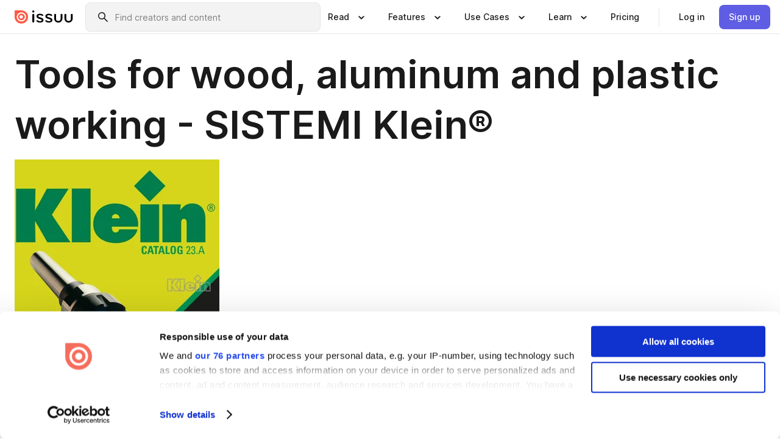

--- FILE ---
content_type: application/javascript; charset=UTF-8
request_url: https://issuu.com/content-consumption/assets/_next/static/chunks/app/(header-with-footer)/error-8360297ba49a0d03.js
body_size: 388
content:
!function(){try{var e="undefined"!=typeof window?window:"undefined"!=typeof global?global:"undefined"!=typeof self?self:{},r=(new e.Error).stack;r&&(e._sentryDebugIds=e._sentryDebugIds||{},e._sentryDebugIds[r]="28b878c8-ca9d-49ae-bb3a-4d9b8024fe05",e._sentryDebugIdIdentifier="sentry-dbid-28b878c8-ca9d-49ae-bb3a-4d9b8024fe05")}catch(e){}}(),(self.webpackChunk_N_E=self.webpackChunk_N_E||[]).push([[6965],{25103:(e,r,s)=>{"use strict";s.d(r,{k:()=>i});var n=s(36431),a=s(25865),t=s(40746);let i=()=>{let e,r,s,i=(0,a.c)(3);return i[0]===Symbol.for("react.memo_cache_sentinel")?(e=(0,n.jsx)("title",{children:"Issuu - Error"}),i[0]=e):e=i[0],i[1]===Symbol.for("react.memo_cache_sentinel")?(r=(0,n.jsx)("p",{className:"ixu-paragraph",children:"This page is unavailable, but it will be back soon — we promise."}),i[1]=r):r=i[1],i[2]===Symbol.for("react.memo_cache_sentinel")?(s=(0,n.jsxs)(n.Fragment,{children:[e,(0,n.jsxs)(t.$,{errorCode:500,heading:"We're working on it.",children:[r,(0,n.jsxs)("p",{className:"ixu-paragraph",children:["In the meantime, check out our",(0,n.jsx)("span",{children:"\xa0"}),(0,n.jsx)("a",{href:"https://issuu.com/?issuu_product=error-pages&issuu_subproduct=500-error",children:"Home Page"}),(0,n.jsx)("span",{children:"\xa0"}),"or try one of these links:"]})]})]}),i[2]=s):s=i[2],s}},82820:(e,r,s)=>{"use strict";s.r(r),s.d(r,{default:()=>n.k});var n=s(25103)},91639:(e,r,s)=>{Promise.resolve().then(s.bind(s,82820))}},e=>{e.O(0,[2530,7960,746,6469,5481,7358],()=>e(e.s=91639)),_N_E=e.O()}]);

--- FILE ---
content_type: application/javascript; charset=UTF-8
request_url: https://issuu.com/content-consumption/assets/_next/static/chunks/app/global-error-dc63296f1b889ca5.js
body_size: 674
content:
!function(){try{var e="undefined"!=typeof window?window:"undefined"!=typeof global?global:"undefined"!=typeof self?self:{},r=(new e.Error).stack;r&&(e._sentryDebugIds=e._sentryDebugIds||{},e._sentryDebugIds[r]="73e456ba-cf52-4da8-adff-45fff942a476",e._sentryDebugIdIdentifier="sentry-dbid-73e456ba-cf52-4da8-adff-45fff942a476")}catch(e){}}(),(self.webpackChunk_N_E=self.webpackChunk_N_E||[]).push([[4219],{10604:(e,r,s)=>{"use strict";s.r(r),s.d(r,{default:()=>l});var n=s(36431),t=s(25865),a=s(18595),o=s.n(a),c=s(25103),i=s(40746);function l(e){let r,s,a,l,d=(0,t.c)(7),{error:h}=e;if(!h.digest){let e;return d[0]===Symbol.for("react.memo_cache_sentinel")?(e=(0,n.jsx)(c.k,{}),d[0]=e):e=d[0],e}d[1]===Symbol.for("react.memo_cache_sentinel")?(r=(0,n.jsx)("title",{children:"Issuu - Page not found"}),d[1]=r):r=d[1];let u="Error Code: ".concat(h.digest);return d[2]!==u?(s=(0,n.jsx)("p",{className:"ixu-paragraph",children:u}),d[2]=u,d[3]=s):s=d[3],d[4]===Symbol.for("react.memo_cache_sentinel")?(a=(0,n.jsxs)("p",{className:"ixu-paragraph",children:["If the problem persists, please"," ",(0,n.jsx)(o(),{href:"https://help.issuu.com/hc/en-us",children:"contact our help center"})," and mention the error code above."]}),d[4]=a):a=d[4],d[5]!==s?(l=(0,n.jsxs)(n.Fragment,{children:[r,(0,n.jsxs)(i.$,{errorCode:500,heading:"Oops, something went wrong.",children:[s,a]})]}),d[5]=s,d[6]=l):l=d[6],l}},25103:(e,r,s)=>{"use strict";s.d(r,{k:()=>o});var n=s(36431),t=s(25865),a=s(40746);let o=()=>{let e,r,s,o=(0,t.c)(3);return o[0]===Symbol.for("react.memo_cache_sentinel")?(e=(0,n.jsx)("title",{children:"Issuu - Error"}),o[0]=e):e=o[0],o[1]===Symbol.for("react.memo_cache_sentinel")?(r=(0,n.jsx)("p",{className:"ixu-paragraph",children:"This page is unavailable, but it will be back soon — we promise."}),o[1]=r):r=o[1],o[2]===Symbol.for("react.memo_cache_sentinel")?(s=(0,n.jsxs)(n.Fragment,{children:[e,(0,n.jsxs)(a.$,{errorCode:500,heading:"We're working on it.",children:[r,(0,n.jsxs)("p",{className:"ixu-paragraph",children:["In the meantime, check out our",(0,n.jsx)("span",{children:"\xa0"}),(0,n.jsx)("a",{href:"https://issuu.com/?issuu_product=error-pages&issuu_subproduct=500-error",children:"Home Page"}),(0,n.jsx)("span",{children:"\xa0"}),"or try one of these links:"]})]})]}),o[2]=s):s=o[2],s}},46492:(e,r,s)=>{Promise.resolve().then(s.bind(s,10604))}},e=>{e.O(0,[2530,7960,8595,746,6469,5481,7358],()=>e(e.s=46492)),_N_E=e.O()}]);